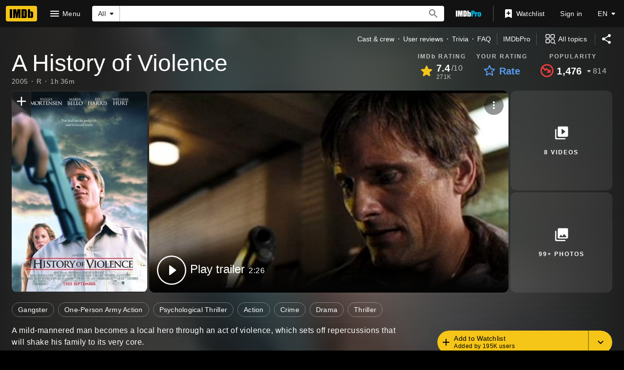

--- FILE ---
content_type: text/html; charset=UTF-8
request_url: https://www.imdb.com/title/tt0399146/
body_size: 2223
content:
<!DOCTYPE html>
<html lang="en">
<head>
    <meta charset="utf-8">
    <meta name="viewport" content="width=device-width, initial-scale=1">
    <title></title>
    <style>
        body {
            font-family: "Arial";
        }
    </style>
    <script type="text/javascript">
    window.awsWafCookieDomainList = [];
    window.gokuProps = {
"key":"AQIDAHjcYu/GjX+QlghicBgQ/7bFaQZ+m5FKCMDnO+vTbNg96AHf0QDR8N4FZ0BkUn8kcucXAAAAfjB8BgkqhkiG9w0BBwagbzBtAgEAMGgGCSqGSIb3DQEHATAeBglghkgBZQMEAS4wEQQMuq52ahLIzXS391ltAgEQgDujRkBXrrIUjgs1lAsFcu/9kgpI/IuavohSG7yE1BYsDzpFl4iqc4edkSwfTozI/iGO7lnWq3QC9N4X1w==",
          "iv":"D5498gFY/gAAAQ+Y",
          "context":"l4BGyXrOahIhuGX4jbaVafBFS10c8DrNqTf1wJKwkvGoBmyuq/[base64]/tleFm5kiJvHlx9DfjBv+gZRvGtK2idegvvYlfRvbPR5FaCG0N57Gb8fMLdBcYznYXBMjMxHZic+8H6+syxR9lGtqSzLXl+pRGHk0oCYoztL+mLFxE4C5ow4GHJn46Q4w6tsV+U0lS/7NxNR4vr5yMgsCTOGTz+5+4YGM2F9S8Rmq70kCwjkGnyac2/1liUasWZb48TxJ0DkG1YVlg2ppo4Lpej8MZCo2mY7cVuZqyu0bpaj1p2Clysa2K2UWbvlro3b91+gIcan0WHsSAm8xr/16fYa6CZvzDItlZyAcD4WeSm99M13Vjy8WPW8YWQVYJTh49QMhXLy2pn/5pi4Mldle6zmlGWvAXveaiQgjcVOdRQkkKGkm718KWvnpXe/NeSFtklCAJR7CGqX98/RURiJLH+hP1440DlDEumIdhu86Gbi+FB1FSSpFbP5Zw71pF/kK55XLUb4xCP2SNEZ2J7nmvKXwaaRJm703Uc4WVx+gUQ=="
};
    </script>
    <script src="https://1c5c1ecf7303.a481e94e.us-east-2.token.awswaf.com/1c5c1ecf7303/e231f0619a5e/0319a8d4ae69/challenge.js"></script>
</head>
<body>
    <div id="challenge-container"></div>
    <script type="text/javascript">
        AwsWafIntegration.saveReferrer();
        AwsWafIntegration.checkForceRefresh().then((forceRefresh) => {
            if (forceRefresh) {
                AwsWafIntegration.forceRefreshToken().then(() => {
                    window.location.reload(true);
                });
            } else {
                AwsWafIntegration.getToken().then(() => {
                    window.location.reload(true);
                });
            }
        });
    </script>
    <noscript>
        <h1>JavaScript is disabled</h1>
        In order to continue, we need to verify that you're not a robot.
        This requires JavaScript. Enable JavaScript and then reload the page.
    </noscript>
</body>
</html>